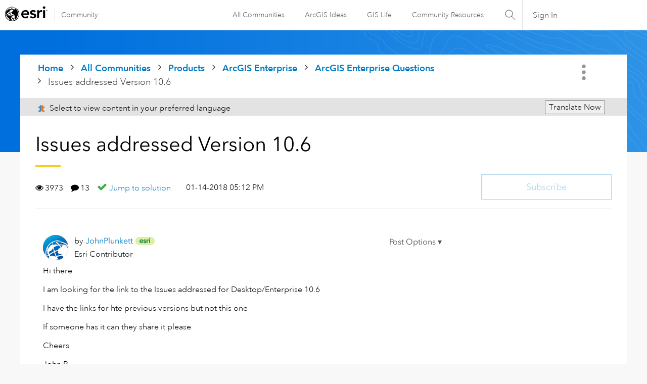

--- FILE ---
content_type: text/html; charset=UTF-8
request_url: https://community.esri.com/t5/arcgis-enterprise-questions/issues-addressed-version-10-6/td-p/352524
body_size: 1916
content:
<!DOCTYPE html>
<html lang="en">
<head>
    <meta charset="utf-8">
    <meta name="viewport" content="width=device-width, initial-scale=1">
    <title></title>
    <style>
        body {
            font-family: "Arial";
        }
    </style>
    <script type="text/javascript">
    window.awsWafCookieDomainList = ['ccqpr47374.lithium.com','community.esri.com'];
    window.gokuProps = {
"key":"AQIDAHjcYu/GjX+QlghicBgQ/7bFaQZ+m5FKCMDnO+vTbNg96AHzOpaJdCT16BNTHHOlBrRcAAAAfjB8BgkqhkiG9w0BBwagbzBtAgEAMGgGCSqGSIb3DQEHATAeBglghkgBZQMEAS4wEQQME93hLjFno3N6GTj9AgEQgDt/iV7X9Hdzof9EfVmH2hm5ve21Uzi52f21MPofygpjydkfDxvTMDpVtHV/BR549NavJWgn0JGR+3yffA==",
          "iv":"D549iwHjnAAABdB0",
          "context":"j+OZ5Dm0bLQGp3HGucVU3N/YtFLe5bShxd30PRw3st1DPauZYFS1zKaS43j67O0vi9E7QRza+zKLsRdjczYZNXwUIm8RsGO7CdDwF+jUbtdMslCEwiyJV1P/NMoe/OQvnpKqkVSKxlmPm/d6/q2rH7jisvNS3xUmF1jk9H/gCXqEg0eOPuyIUD09Uu5drHJQHf0QIrTleouWb8aA12BL1T82jB7mn7TiI445i+DMrjeanF2DMx5Cia2d4/gUFY6j5DotWjr9Npmg0QWMWh2F2hQqsoNM4b5GyYac3boqsZUnFwR+eKsoaPbdMCdOMkxbfhUnXlqXeUY6EHPax//gZ1+t3hzvN9dUia7bHg/DuHNGFZwuVGpI4y+2hhcR2C2CMT3kAlOR/B1lC4nFO805xkpDU/0uHJ6N"
};
    </script>
    <script src="https://bc0439715fa6.967eb88d.us-east-2.token.awswaf.com/bc0439715fa6/dd69015656bc/4f1470dc65ad/challenge.js"></script>
</head>
<body>
    <div id="challenge-container"></div>
    <script type="text/javascript">
        AwsWafIntegration.saveReferrer();
        AwsWafIntegration.checkForceRefresh().then((forceRefresh) => {
            if (forceRefresh) {
                AwsWafIntegration.forceRefreshToken().then(() => {
                    window.location.reload(true);
                });
            } else {
                AwsWafIntegration.getToken().then(() => {
                    window.location.reload(true);
                });
            }
        });
    </script>
    <noscript>
        <h1>JavaScript is disabled</h1>
        In order to continue, we need to verify that you're not a robot.
        This requires JavaScript. Enable JavaScript and then reload the page.
    </noscript>
</body>
</html>